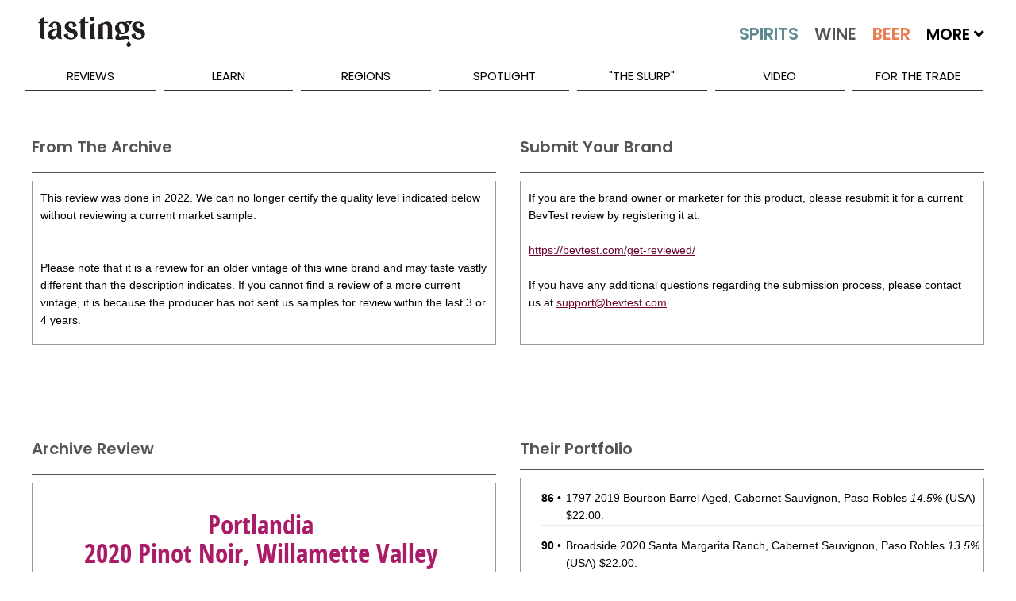

--- FILE ---
content_type: application/javascript
request_url: https://koi-3qnj3jcx7q.marketingautomation.services/koi?rf=&hn=www.tastings.com&lg=en-US%40posix&sr=1280x720&cd=24&vr=2.4.1&se=1769322507889&ac=KOI-44AVY0T482&ts=1769322508&pt=NaN&pl=NaN&loc=https%3A%2F%2Fwww.tastings.com%2FWine-Review%2FPortlandia-2020-Pinot-Noir-Willamette-Valley-USA-04-18-2022.aspx&tp=page&ti=Portlandia%202020%20Pinot%20Noir%20Willamette%20Valley%20USA%20Wine%20Review%20%7C%20Tastings
body_size: -72
content:
window._ss.handleResponse({"isChatbotCapable":false,"trackingID":"202601|6975b80c0819e136e10881a1","type":"page"});
